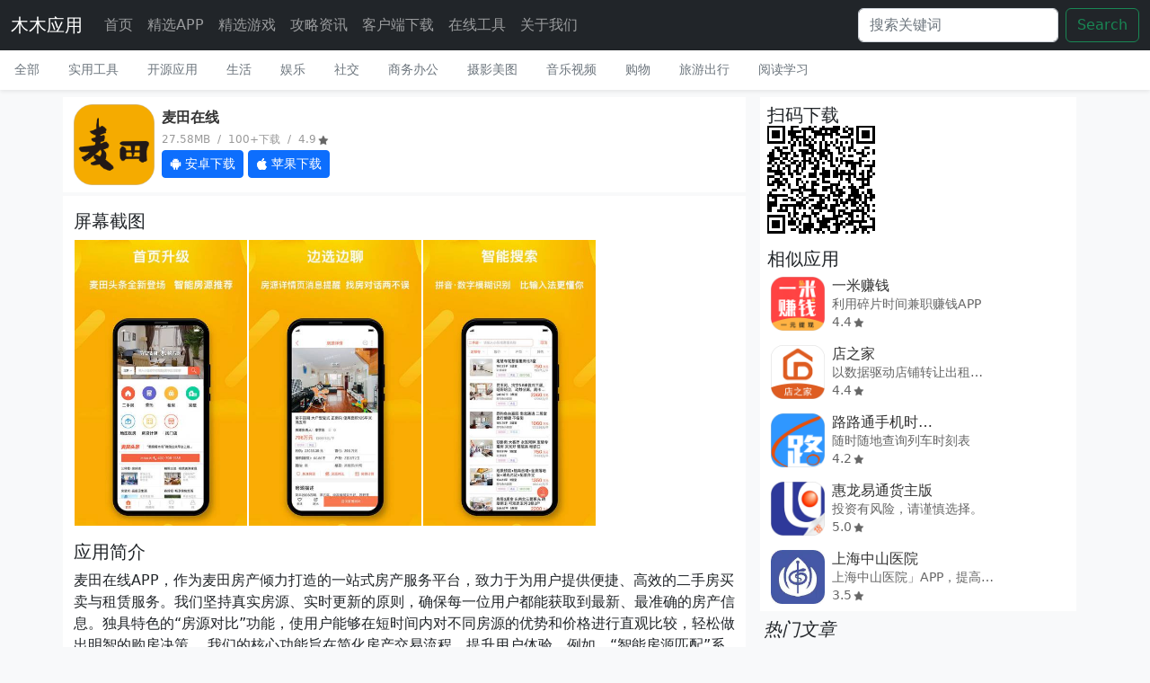

--- FILE ---
content_type: text/html;charset=UTF-8
request_url: https://www.mumudroid.com/detail/4744.html
body_size: 8491
content:
<!DOCTYPE html>
<html lang="zh-CN">
<head>
<meta charset="utf-8">
<meta name="viewport" content="width=device-width, initial-scale=1">
<meta name="keywords" content="麦田在线,木木应用">
<meta name="description" content="麦田在线APP，作为麦田房产倾力打造的一站式房产服务平台，致力于为用户提供便捷、高效的二手房买卖与租赁服务。我们坚持真实房源、实时更新的原则，确保每一位用户都能获取到最新、最准确的房产信息。独具特色的“房源对比”功能，使用户能够在短时间内对不同房源的优势和价格进行直观比较，轻松做">
<title>麦田在线 app新版本免费下载 - 二手房产买房卖房交易平台</title>
<meta name="applicable-device" content="pc,mobile">
<link href="/view/css/bootstrap.min.css" rel="stylesheet">
<link href="/view/css/offcanvas.css" rel="stylesheet">
<link href="/view/css/app.css" rel="stylesheet">

<!-- Favicons -->
<link rel="apple-touch-icon" href="/view/img/favicons/apple-touch-icon.png" sizes="180x180">
<link rel="icon" href="/view/img/favicons/favicon-32x32.png" sizes="32x32" type="image/png">
<link rel="icon" href="/view/img/favicons/favicon-16x16.png" sizes="16x16" type="image/png">
<link rel="manifest" href="/view/img/favicons/manifest.json">
<link rel="icon" href="/view/img/favicons/favicon.ico">
<link rel="stylesheet" href="/view/css/photoviewer.min.css">
<script src="/view/js/photoviewer.min.js"></script>
<link rel="stylesheet" href="/view/css/app.detail.css">
<meta property="og:title" content="麦田在线 app新版本免费下载 - 二手房产买房卖房交易平台" />
<meta property="og:type" content="article" />
<meta property="og:url" content="https://www.mumudroid.com/detail/4744.html" />
<meta property="og:image" content="https://www.mumudroid.com/upload/images/2403ZMPUYMFL.png" />
<meta property="og:description" content="麦田在线APP，作为麦田房产倾力打造的一站式房产服务平台，致力于为用户提供便捷、高效的二手房买卖与租赁服务。我们坚持真实房源、实时更新的原则，确保每一位用户都能获取到最新、最准确的房产信息。独具特色的“房源对比”功能，使用户能够在短时间内对不同房源的优势和价格进行直观比较，轻松做" />
</head>
<body class="bg-light">
<nav class="navbar navbar-expand-lg fixed-top navbar-dark bg-dark" aria-label="Main navigation">
		  <div class="container-fluid">
		    <a class="navbar-brand" href="https://www.mumudroid.com" title="木木应用">
				<!-- <img class="logo" src="/view/img/logo.png" /> -->
				木木应用
			</a>
		    <button class="navbar-toggler p-0 border-0" type="button" id="navbarSideCollapse" aria-label="Toggle navigation">
		      <span class="navbar-toggler-icon"></span>
		    </button>
		
		    <div class="navbar-collapse offcanvas-collapse" id="navbarsExampleDefault">
		      <ul class="navbar-nav me-auto mb-2 mb-lg-0">
		      		<li class="nav-item">
		      				<a class="nav-link" href="https://www.mumudroid.com/index.html" title="首页">首页</a>
			        </li>
		      		<li class="nav-item">
		      				<a class="nav-link" href="https://www.mumudroid.com/apps.html" title="精选APP">精选APP</a>
			        </li>
		      		<li class="nav-item">
		      				<a class="nav-link" href="https://www.mumudroid.com/games.html" title="精选游戏">精选游戏</a>
			        </li>
		      		<li class="nav-item">
		      				<a class="nav-link" href="https://www.mumudroid.com/topic.html" title="攻略资讯">攻略资讯</a>
			        </li>
		      		<li class="nav-item">
		      				<a class="nav-link" href="https://www.mumudroid.com/detail/8501.html" title="客户端下载">客户端下载</a>
			        </li>
		      		<li class="nav-item">
		      				<a class="nav-link" href="https://www.mumudroid.com/tools/index.html" title="在线工具">在线工具</a>
			        </li>
		      		<li class="nav-item">
		      				<a class="nav-link" href="https://www.mumudroid.com/about.html" title="关于我们">关于我们</a>
			        </li>
		      </ul>
		      <form class="d-flex" role="search" action="/search">
		        <input class="form-control me-2" type="search" placeholder="搜索关键词" aria-label="Search" name="keyword">
		        <button id="search-btn" class="btn btn-outline-success" type="submit">Search</button>
		      </form>
		    </div>
		  </div>
		</nav>
<div class="nav-scroller bg-body shadow-sm">
<nav class="nav" aria-label="Secondary navigation">
<a class="nav-link" aria-current="page" href="https://www.mumudroid.com/apps/all.html">全部</a>
 <a class="nav-link" href="https://www.mumudroid.com/apps/classify10.html">实用工具</a>
 <a class="nav-link" href="https://www.mumudroid.com/apps/classify20.html">开源应用</a>
 <a class="nav-link" href="https://www.mumudroid.com/apps/classify01.html">生活</a>
 <a class="nav-link" href="https://www.mumudroid.com/apps/classify02.html">娱乐</a>
 <a class="nav-link" href="https://www.mumudroid.com/apps/classify03.html">社交</a>
 <a class="nav-link" href="https://www.mumudroid.com/apps/classify04.html">商务办公</a>
 <a class="nav-link" href="https://www.mumudroid.com/apps/classify05.html">摄影美图</a>
 <a class="nav-link" href="https://www.mumudroid.com/apps/classify06.html">音乐视频</a>
 <a class="nav-link" href="https://www.mumudroid.com/apps/classify07.html">购物</a>
 <a class="nav-link" href="https://www.mumudroid.com/apps/classify08.html">旅游出行</a>
 <a class="nav-link" href="https://www.mumudroid.com/apps/classify09.html">阅读学习</a>
 </nav>
</div>

<div class="container" style="padding-top: 8px;">
<!-- 标题 -->
<div class="row mb-2">
<!-- 左侧应用信息 -->
<div class="col-md-8 themed-grid-col">
<!-- 应用名称、图标等 -->
<div class="row mb-1">
<div class="themed-grid-col bg-content" style="white-space: nowrap;">
<img class="img-rounded detail-logo" src="https://www.mumudroid.com/upload/images/2403ZMPUYMFL.png" alt="麦田在线" title="麦田在线" loading="lazy"/>
<div class="detail-content">
<p class="detail-title" style="display: flex; align-items: center;">
<span class="d-inline-block text-truncate" style="max-width: 160px;">
麦田在线
</span>
 </p>
<p class="detail-desc">27.58MB &nbsp;/&nbsp; 100+下载 &nbsp;/&nbsp; 4.9<img class="ic-star" src="/view/img/ic_star.png" loading="lazy"></p>
<p>
 <a href="/download?appid=4744&dtype=android" class="btn btn-primary btn-sm btn-download" title="安卓下载" rel="nofollow">
<svg xmlns="http://www.w3.org/2000/svg" width="13" height="13" fill="currentColor" class="bi bi-android2" viewBox="0 0 16 16">
<path d="m10.213 1.471.691-1.26q.069-.124-.048-.192-.128-.057-.195.058l-.7 1.27A4.8 4.8 0 0 0 8.005.941q-1.032 0-1.956.404l-.7-1.27Q5.281-.037 5.154.02q-.117.069-.049.193l.691 1.259a4.25 4.25 0 0 0-1.673 1.476A3.7 3.7 0 0 0 3.5 5.02h9q0-1.125-.623-2.072a4.27 4.27 0 0 0-1.664-1.476ZM6.22 3.303a.37.37 0 0 1-.267.11.35.35 0 0 1-.263-.11.37.37 0 0 1-.107-.264.37.37 0 0 1 .107-.265.35.35 0 0 1 .263-.11q.155 0 .267.11a.36.36 0 0 1 .112.265.36.36 0 0 1-.112.264m4.101 0a.35.35 0 0 1-.262.11.37.37 0 0 1-.268-.11.36.36 0 0 1-.112-.264q0-.154.112-.265a.37.37 0 0 1 .268-.11q.155 0 .262.11a.37.37 0 0 1 .107.265q0 .153-.107.264M3.5 11.77q0 .441.311.75.311.306.76.307h.758l.01 2.182q0 .414.292.703a.96.96 0 0 0 .7.288.97.97 0 0 0 .71-.288.95.95 0 0 0 .292-.703v-2.182h1.343v2.182q0 .414.292.703a.97.97 0 0 0 .71.288.97.97 0 0 0 .71-.288.95.95 0 0 0 .292-.703v-2.182h.76q.436 0 .749-.308.31-.307.311-.75V5.365h-9zm10.495-6.587a.98.98 0 0 0-.702.278.9.9 0 0 0-.293.685v4.063q0 .406.293.69a.97.97 0 0 0 .702.284q.42 0 .712-.284a.92.92 0 0 0 .293-.69V6.146a.9.9 0 0 0-.293-.685 1 1 0 0 0-.712-.278m-12.702.283a1 1 0 0 1 .712-.283q.41 0 .702.283a.9.9 0 0 1 .293.68v4.063a.93.93 0 0 1-.288.69.97.97 0 0 1-.707.284 1 1 0 0 1-.712-.284.92.92 0 0 1-.293-.69V6.146q0-.396.293-.68"/>
</svg>
安卓下载
</a>


 <a href="/download?appid=4744&dtype=ios" class="btn btn-primary btn-sm btn-download" title="苹果下载" rel="nofollow">
<svg xmlns="http://www.w3.org/2000/svg" width="13" height="13" fill="currentColor" class="bi bi-apple" viewBox="0 0 16 16">
<path d="M11.182.008C11.148-.03 9.923.023 8.857 1.18c-1.066 1.156-.902 2.482-.878 2.516s1.52.087 2.475-1.258.762-2.391.728-2.43m3.314 11.733c-.048-.096-2.325-1.234-2.113-3.422s1.675-2.789 1.698-2.854-.597-.79-1.254-1.157a3.7 3.7 0 0 0-1.563-.434c-.108-.003-.483-.095-1.254.116-.508.139-1.653.589-1.968.607-.316.018-1.256-.522-2.267-.665-.647-.125-1.333.131-1.824.328-.49.196-1.422.754-2.074 2.237-.652 1.482-.311 3.83-.067 4.56s.625 1.924 1.273 2.796c.576.984 1.34 1.667 1.659 1.899s1.219.386 1.843.067c.502-.308 1.408-.485 1.766-.472.357.013 1.061.154 1.782.539.571.197 1.111.115 1.652-.105.541-.221 1.324-1.059 2.238-2.758q.52-1.185.473-1.282"/>
<path d="M11.182.008C11.148-.03 9.923.023 8.857 1.18c-1.066 1.156-.902 2.482-.878 2.516s1.52.087 2.475-1.258.762-2.391.728-2.43m3.314 11.733c-.048-.096-2.325-1.234-2.113-3.422s1.675-2.789 1.698-2.854-.597-.79-1.254-1.157a3.7 3.7 0 0 0-1.563-.434c-.108-.003-.483-.095-1.254.116-.508.139-1.653.589-1.968.607-.316.018-1.256-.522-2.267-.665-.647-.125-1.333.131-1.824.328-.49.196-1.422.754-2.074 2.237-.652 1.482-.311 3.83-.067 4.56s.625 1.924 1.273 2.796c.576.984 1.34 1.667 1.659 1.899s1.219.386 1.843.067c.502-.308 1.408-.485 1.766-.472.357.013 1.061.154 1.782.539.571.197 1.111.115 1.652-.105.541-.221 1.324-1.059 2.238-2.758q.52-1.185.473-1.282"/>
</svg>
苹果下载
</a>
 </p>
</div>
</div>
</div>
<div class="row mb-1 main-content bg-content">

<!-- 屏幕截图 -->
<h5>屏幕截图</h5>
<div class="d-flex flex-row flex-nowrap overflow-auto phone-screen">
 <img src="https://www.mumudroid.com/upload/images/2403ALKUXMFR.jpg" alt="麦田在线介绍图" height="320" class="border border-white phone-screen-picture" index="0" loading="lazy">
 <img src="https://www.mumudroid.com/upload/images/2403EXKHRGTK.jpg" alt="麦田在线介绍图" height="320" class="border border-white phone-screen-picture" index="1" loading="lazy">
 <img src="https://www.mumudroid.com/upload/images/2403KOFJZYWQ.jpg" alt="麦田在线介绍图" height="320" class="border border-white phone-screen-picture" index="2" loading="lazy">
 </div>
<!-- 应用简介 -->
<h5>应用简介</h5>
<article class="blog-post">

 <div style="text-align: center;">
 
<!-- Google Adsense -->
<script async src="https://pagead2.googlesyndication.com/pagead/js/adsbygoogle.js?client=ca-pub-6030663167952482"
crossorigin="anonymous"></script>
<ins class="adsbygoogle"
style="display:block; text-align:center;"
data-ad-layout="in-article"
data-ad-format="fluid"
data-ad-client="ca-pub-6030663167952482"
data-ad-slot="5013275996">
<!--正式代码开始www.mumudroid.com-->
<!-- <div class="u25iesmywudcuwdxivoar" data-unitid="u25iesmywudcuwdxivoar"></div>-->
<!-- <script src="https://unionapi.ichuxi.cn/js/adsbymumudroid_loadwhenvisible.js"></script>-->
<!-- <script type="text/javascript">-->
<!-- loadAdWhenVisible('.u25iesmywudcuwdxivoar');-->
<!-- </script>-->
<!--正式代码结束-->
</ins>
<script>
(adsbygoogle = window.adsbygoogle || []).push({});
</script>

 </div>
 <p>麦田在线APP，作为麦田房产倾力打造的一站式房产服务平台，致力于为用户提供便捷、高效的二手房买卖与租赁服务。我们坚持真实房源、实时更新的原则，确保每一位用户都能获取到最新、最准确的房产信息。独具特色的“房源对比”功能，使用户能够在短时间内对不同房源的优势和价格进行直观比较，轻松做出明智的购房决策。 我们的核心功能旨在简化房产交易流程，提升用户体验。例如，“智能房源匹配”系统能够根据用户的需求，精准推荐合适的房源，大幅节约时间和精力。而“一键咨询”功能，让用户无需繁琐地输入个人信息，即可与专业的房产顾问取得联系，享受贴心的服务。 此外，麦田在线APP汇聚了北京、福州、厦门三地的优质二手房与租房资源，为用户提供丰富的选择，助力实现他们的安家梦想。我们的“手指圈房”功能，让用户在地图上轻松圈定特定区域，即可查看相关房源信息，直观便捷。而“轻松委托”功能，则让卖房和租房过程更加简单快捷。 我们还提供了“房贷计算器”，帮助用户快速准确地计算不同贷款方式的还款总额和月均还款额。同时，“门店导航”功能让用户能够快速找到附近的麦田房产门店，并提供导航服务。而“小区信息”功能则提供了全方位的小区资料，包括均价、周边设施、历史成交和市场趋势等，为用户的房产决策提供更多信息支持。 总之，麦田在线APP以用户需求为中心，通过不断优化功能和服务，致力于成为用户在房产交易过程中的得力助手。</p>
<p><br></p>
 <div style="text-align: center;">
<!--正式代码开始www.mumudroid.com-->
<div class="u25iesmywudcuwdxivoar"></div>
<script type="text/javascript">
var unitid = 'u25iesmywudcuwdxivoar';
window.mumudroidunion = window.mumudroidunion || [];
if(!window.mumudroidunion.includes(unitid)){
window.mumudroidunion.push(unitid);
}
</script>
<script src="https://unionapi.ichuxi.cn/js/adsbymumudroid_v2.js" async defer></script>
<!--正式代码结束-->
</div>
 </article>

<!-- 当前版本、Android 系统版本要求 -->
<h5>版本信息</h5>
<div class="row">
<div class="col-6 themed-grid-col version-item">
<strong>当前版本</strong>
<br>
3.3.27
</div>
<div class="col-6 themed-grid-col version-item">
<strong>包名称</strong>
<br>
com.jkrm.maitian
</div>
</div>
<div class="row">
<div class="col-6 themed-grid-col version-item">
<strong>系统要求</strong>
<br>
Android 5.0+
</div>
<div class="col-6 themed-grid-col version-item">
<strong>更新日期</strong>
<br>
2025-11-12
</div>
</div>
<div class="row">
<div class="col-6 themed-grid-col version-item">
<strong>开发者</strong>
<br>
北京麦田房产经纪有限公司
</div>
<div class="col-6 themed-grid-col version-item">
<strong>隐私政策</strong>
<br>
 未设置
 </div>
</div>
<!-- 权限信息 -->
<h5>权限信息</h5>
 <div class="row">
<div class="col-6 themed-grid-col permission-item">android.permission.ACCESS_COARSE_LOCATION</div>
<div class="col-6 themed-grid-col permission-item">获取粗略位置</div>
</div>
 <div class="row">
<div class="col-6 themed-grid-col permission-item">android.permission.ACCESS_NETWORK_STATE</div>
<div class="col-6 themed-grid-col permission-item">获取网络状态</div>
</div>
 <div class="row">
<div class="col-6 themed-grid-col permission-item">android.permission.ACCESS_WIFI_STATE</div>
<div class="col-6 themed-grid-col permission-item">获取WiFi状态</div>
</div>
 <div class="row">
<div class="col-6 themed-grid-col permission-item">android.permission.ACCESS_FINE_LOCATION</div>
<div class="col-6 themed-grid-col permission-item">获取精确位置</div>
</div>
 <div class="row">
<div class="col-6 themed-grid-col permission-item">android.permission.ACCESS_LOCATION_EXTRA_COMMANDS</div>
<div class="col-6 themed-grid-col permission-item">访问定位额外命令</div>
</div>
 <div class="row">
<div class="col-6 themed-grid-col permission-item">android.permission.CAMERA</div>
<div class="col-6 themed-grid-col permission-item">拍照权限</div>
</div>
 <div class="row">
<div class="col-6 themed-grid-col permission-item">android.permission.BROADCAST_STICKY</div>
<div class="col-6 themed-grid-col permission-item">连续广播</div>
</div>
 <div class="row">
<div class="col-6 themed-grid-col permission-item">android.permission.BATTERY_STATS</div>
<div class="col-6 themed-grid-col permission-item">电量统计</div>
</div>
 <div class="row">
<div class="col-6 themed-grid-col permission-item">android.permission.BLUETOOTH</div>
<div class="col-6 themed-grid-col permission-item">使用蓝牙</div>
</div>
 <div class="row">
<div class="col-6 themed-grid-col permission-item">android.permission.CHANGE_WIFI_STATE</div>
<div class="col-6 themed-grid-col permission-item">改变WiFi状态</div>
</div>
 <div class="row">
<div class="col-6 themed-grid-col permission-item">android.permission.FLASHLIGHT</div>
<div class="col-6 themed-grid-col permission-item">使用闪光灯</div>
</div>
 <div class="row">
<div class="col-6 themed-grid-col permission-item">android.permission.KILL_BACKGROUND_PROCESSES</div>
<div class="col-6 themed-grid-col permission-item">结束后台进程</div>
</div>
 <div class="row">
<div class="col-6 themed-grid-col permission-item">android.permission.INTERNET</div>
<div class="col-6 themed-grid-col permission-item">访问网络</div>
</div>
 <div class="row">
<div class="col-6 themed-grid-col permission-item">android.permission.MODIFY_AUDIO_SETTINGS</div>
<div class="col-6 themed-grid-col permission-item">修改声音设置</div>
</div>
 <div class="row">
<div class="col-6 themed-grid-col permission-item">android.permission.MANAGE_ACCOUNTS</div>
<div class="col-6 themed-grid-col permission-item">管理账户</div>
</div>
 <div class="row">
<div class="col-6 themed-grid-col permission-item">android.permission.GET_TASKS</div>
<div class="col-6 themed-grid-col permission-item">获取任务信息</div>
</div>
 <div class="row">
<div class="col-6 themed-grid-col permission-item">android.permission.MOUNT_UNMOUNT_FILESYSTEMS</div>
<div class="col-6 themed-grid-col permission-item">挂载文件系统</div>
</div>
 <div class="row">
<div class="col-6 themed-grid-col permission-item">android.permission.RESTART_PACKAGES</div>
<div class="col-6 themed-grid-col permission-item">结束系统任务</div>
</div>
 <div class="row">
<div class="col-6 themed-grid-col permission-item">android.permission.READ_EXTERNAL_STORAGE</div>
<div class="col-6 themed-grid-col permission-item">读外部存储</div>
</div>
 <div class="row">
<div class="col-6 themed-grid-col permission-item">android.permission.RECORD_AUDIO</div>
<div class="col-6 themed-grid-col permission-item">录音</div>
</div>
 <div class="row">
<div class="col-6 themed-grid-col permission-item">android.permission.READ_LOGS</div>
<div class="col-6 themed-grid-col permission-item">读取系统日志</div>
</div>
 <div class="row">
<div class="col-6 themed-grid-col permission-item">android.permission.VIBRATE</div>
<div class="col-6 themed-grid-col permission-item">使用振动</div>
</div>
 <div class="row">
<div class="col-6 themed-grid-col permission-item">android.permission.WRITE_EXTERNAL_STORAGE</div>
<div class="col-6 themed-grid-col permission-item">写入外部存储</div>
</div>
 <div class="row">
<div class="col-6 themed-grid-col permission-item">android.permission.SYSTEM_ALERT_WINDOW</div>
<div class="col-6 themed-grid-col permission-item">显示系统窗口</div>
</div>
 <div class="row">
<div class="col-6 themed-grid-col permission-item">android.permission.USE_CREDENTIALS</div>
<div class="col-6 themed-grid-col permission-item">使用证书</div>
</div>
 <div class="row">
<div class="col-6 themed-grid-col permission-item">android.permission.WAKE_LOCK</div>
<div class="col-6 themed-grid-col permission-item">唤醒锁定</div>
</div>
 <div class="row">
<div class="col-6 themed-grid-col permission-item">android.permission.WRITE_SETTINGS</div>
<div class="col-6 themed-grid-col permission-item">读写系统设置</div>
</div>
 <div class="row">
<div class="col-6 themed-grid-col permission-item">com.google.android.gms.permission.AD_ID</div>
<div class="col-6 themed-grid-col permission-item">使用广告ID</div>
</div>
 <div class="row">
<div class="col-6 themed-grid-col permission-item">android.permission.REQUEST_INSTALL_PACKAGES</div>
<div class="col-6 themed-grid-col permission-item">安装应用</div>
</div>


<h5>用户反馈</h5>
<div>
<a href="https://www.mumudroid.com/report/4744.html" class="btn btn-link btn-sm other-btn">举报违规</a>
&nbsp;&nbsp;
<a href="https://www.mumudroid.com/feedback/4744.html" class="btn btn-link btn-sm other-btn">反馈意见</a>
</div>
<h5>用户评价</h5>
<div>
<div id="list-group" class="list-group w-auto">
 暂无评论，评论区的故事，期待从您开始！
 </div>
 <p style="text-align: left; margin-top: 16px; margin-bottom:16px;">
 <a href="https://www.mumudroid.com/reviews/4744.html"><button type="button" class="btn btn-outline-secondary">新增评论</button></a>
 </p>
</div>
</div>
</div>
<!-- 右侧类似应用 -->
<div class="col-md-4 themed-grid-col detail-right">
<h5 class="detail-right-item bg-content">扫码下载</h5>
<div class="qrcode detail-right-item bg-content">
<div id="qrcode"></div>
</div>
 <h5 class="detail-right-item bg-content">相似应用</h5>
 <div class="row detail-right-item bg-content" style="white-space: nowrap;">
<a class="themed-grid-col item-list" href="https://www.mumudroid.com/detail/9910.html" style="display: block;" title="一米赚钱">
<img class="img-rounded item-list-img" src="https://www.mumudroid.com/upload/images/2405BOGUAGUO.png" alt="一米赚钱" loading="lazy"/>
<div class="item-list-text-content">
<p class="item-title text-truncate">一米赚钱</p>
<p class="item-desc text-truncate">利用碎片时间兼职赚钱APP</p>
<p class="item-star">4.4<img class="ic-star" src="/view/img/ic_star.png" loading="lazy"></p>
</div>
</a>
</div>
 <div class="row detail-right-item bg-content" style="white-space: nowrap;">
<a class="themed-grid-col item-list" href="https://www.mumudroid.com/detail/3486.html" style="display: block;" title="店之家">
<img class="img-rounded item-list-img" src="https://www.mumudroid.com/upload/images/2403IGVMQSHO.png" alt="店之家" loading="lazy"/>
<div class="item-list-text-content">
<p class="item-title text-truncate">店之家</p>
<p class="item-desc text-truncate">以数据驱动店铺转让出租服务平台</p>
<p class="item-star">4.4<img class="ic-star" src="/view/img/ic_star.png" loading="lazy"></p>
</div>
</a>
</div>
 <div class="row detail-right-item bg-content" style="white-space: nowrap;">
<a class="themed-grid-col item-list" href="https://www.mumudroid.com/detail/703.html" style="display: block;" title="路路通手机时刻表">
<img class="img-rounded item-list-img" src="https://www.mumudroid.com/upload/images/2401BMBCDQGF.png" alt="路路通手机时刻表" loading="lazy"/>
<div class="item-list-text-content">
<p class="item-title text-truncate">路路通手机时刻表</p>
<p class="item-desc text-truncate">随时随地查询列车时刻表</p>
<p class="item-star">4.2<img class="ic-star" src="/view/img/ic_star.png" loading="lazy"></p>
</div>
</a>
</div>
 <div class="row detail-right-item bg-content" style="white-space: nowrap;">
<a class="themed-grid-col item-list" href="https://www.mumudroid.com/detail/7080.html" style="display: block;" title="惠龙易通货主版">
<img class="img-rounded item-list-img" src="https://www.mumudroid.com/upload/images/2404JLQSVPVW.png" alt="惠龙易通货主版" loading="lazy"/>
<div class="item-list-text-content">
<p class="item-title text-truncate">惠龙易通货主版</p>
<p class="item-desc text-truncate">投资有风险，请谨慎选择。</p>
<p class="item-star">5.0<img class="ic-star" src="/view/img/ic_star.png" loading="lazy"></p>
</div>
</a>
</div>
 <div class="row detail-right-item bg-content" style="white-space: nowrap;">
<a class="themed-grid-col item-list" href="https://www.mumudroid.com/detail/5079.html" style="display: block;" title="上海中山医院">
<img class="img-rounded item-list-img" src="https://www.mumudroid.com/upload/images/2404UKSHHQAR.jpg" alt="上海中山医院" loading="lazy"/>
<div class="item-list-text-content">
<p class="item-title text-truncate">上海中山医院</p>
<p class="item-desc text-truncate">上海中山医院」APP，提高您的就诊速度，关心您在就诊中遇到的点点滴滴</p>
<p class="item-star">3.5<img class="ic-star" src="/view/img/ic_star.png" loading="lazy"></p>
</div>
</a>
</div>

 <div class="ads detail-right-item bg-content">
 
<!-- 应用详情右侧 -->
<script async src="https://pagead2.googlesyndication.com/pagead/js/adsbygoogle.js?client=ca-pub-6030663167952482"
crossorigin="anonymous"></script>
<!-- MUMUDROID右侧 -->
<ins class="adsbygoogle"
style="display:block"
data-ad-client="ca-pub-6030663167952482"
data-ad-slot="1256798157"
data-ad-format="auto"
data-full-width-responsive="true"></ins>
<script>
(adsbygoogle = window.adsbygoogle || []).push({});
</script>

 </div>

 <h5 class="fst-italic">热门文章</h5>
<ol class="list-unstyled mb-0">
 <li style="padding:6px;"><a href="https://www.mumudroid.com/topic_detail/0414.html" title="一款你可能从未听说过的消除游戏：《六边形消除》下载">一款你可能从未听说过的消除游戏：《六边形消除》下载</a></li>
 <li style="padding:6px;"><a href="https://www.mumudroid.com/topic_detail/0121.html" title="微信对话页面的基本功能">微信对话页面的基本功能</a></li>
 <li style="padding:6px;"><a href="https://www.mumudroid.com/topic_detail/0261.html" title="安卓开源无广告2048单机游戏下载">安卓开源无广告2048单机游戏下载</a></li>
 <li style="padding:6px;"><a href="https://www.mumudroid.com/topic_detail/0236.html" title="免费漂亮的PPT图表制作工具，让PPT告别枯燥！">免费漂亮的PPT图表制作工具，让PPT告别枯燥！</a></li>
 <li style="padding:6px;"><a href="https://www.mumudroid.com/topic_detail/0638.html" title="智谱GLM-4.7模型正式登陆Ollama">智谱GLM-4.7模型正式登陆Ollama</a></li>
 <li style="padding:6px;"><a href="https://www.mumudroid.com/topic_detail/0250.html" title="抖音收货地址怎么修改？">抖音收货地址怎么修改？</a></li>
 <li style="padding:6px;"><a href="https://www.mumudroid.com/topic_detail/0247.html" title="【图表制作大师】写论文或报告时如何制作多列堆积柱形图">【图表制作大师】写论文或报告时如何制作多列堆积柱形图</a></li>
 <li style="padding:6px;"><a href="https://www.mumudroid.com/topic_detail/0520.html" title="三国谋定天下好玩吗？深入体验后，说说它的真实优缺点">三国谋定天下好玩吗？深入体验后，说说它的真实优缺点</a></li>
 </ol>

</div>
</div>
<footer class="d-flex flex-wrap justify-content-between align-items-center py-3 my-4 border-top">
 <p class="col-md-4 mb-0 text-muted">
&copy; 2025&nbsp;<a href="https://www.mumudroid.com">木木应用</a>&nbsp;
ICP证:<a href="https://beian.miit.gov.cn/" target="_blank" rel="nofollow">陕ICP备2023000302号-8</a>
</p>
<ul class="nav col-md-4 justify-content-end">
 <li class="nav-item">
<a class="nav-link px-2 text-muted" href="https://www.mumudroid.com/feedback.html">用户反馈</a>
</li>
 <li class="nav-item">
<a class="nav-link px-2 text-muted" href="https://www.mumudroid.com/tools/index.html">在线工具</a>
</li>
 <li class="nav-item">
<a class="nav-link px-2 text-muted" href="https://www.mumudroid.com/about.html">关于我们</a>
</li>
 </ul>
</footer>
<script src="/view/js/bootstrap.bundle.min.js"></script>
<script src="/view/js/offcanvas.js"></script>
<!-- Matomo -->
<script>
var _paq = window._paq = window._paq || [];
/* tracker methods like "setCustomDimension" should be called before "trackPageView" */
_paq.push(['trackPageView']);
_paq.push(['enableLinkTracking']);
(function() {
var u="//www.geekapp.cn/analytics/";
_paq.push(['setTrackerUrl', u+'matomo.php']);
_paq.push(['setSiteId', '3']);
var d=document, g=d.createElement('script'), s=d.getElementsByTagName('script')[0];
g.async=true; g.src=u+'matomo.js'; s.parentNode.insertBefore(g,s);
})();
</script>
<!-- End Matomo Code -->

</div>
<script src="/view/js/qrcode.min.js"></script>
<script type="text/javascript">
var qrcode = new QRCode(document.getElementById("qrcode"), {
text: window.location.href,
width: 120,
height: 120,
colorDark : "#000000",
colorLight : "#ffffff",
correctLevel : QRCode.CorrectLevel.H
});
</script>
<script src="/view/js/jquery-3.6.0.min.js"></script>
<div class="weixin-tip">
<p class="weixin-tip-content">
<img id="tip_weixin" datasrc="/view/img/tip_weixin.png" alt="微信打开"/>
</p>
</div>
<script type="text/javascript">
$(window).on("load", function(){
var winHeight = $(window).height();
function is_weixin() {
var ua = navigator.userAgent.toLowerCase();
if (ua.match(/MicroMessenger/i) == "micromessenger") {
return true;
} else {
return false;
}
}
var isWeixin = is_weixin();
if(isWeixin){
$('#tip_weixin').attr('src', $('#tip_weixin').attr('datasrc'));
$(".weixin-tip").css("height",winHeight);
$(".weixin-tip").show();
$(".weixin-tip").click(function(e){
$(".weixin-tip").hide();
});
}
//应用截图预览
function showPicture(initIndex){
var items = [];
$('.phone-screen-picture').each(function(){
var src = $(this).attr('src');
if(src){
items.push(
{
src: src,
title: '应用截图'
}
);
}
});
var options = {
index: parseInt(initIndex),
footerToolbar: ['prev', 'next', 'rotateRight'],
multiInstances: false
};
new PhotoViewer(items, options);
}
$('.phone-screen-picture').click(function(e){
e.preventDefault();
var initIndex = $(this).attr('index');
showPicture(initIndex);
});
$.get('../api/tongji?appid=4744&type=view&timestamp=1768986785882&sign=562fb2fd8c78bc9ab928e5876ced58a0');
 });
//高速下载处理
var downloadHandle = function(){
window.location.href = 'https://static.mumudroid.com/apk/com.mumudroid.appstore-29.apk?ts=1768986785&sign=aac6b1c614126052dcd873eba6749b25';
};
function downloadClient(package_name){
window.location.href = 'mumudroid://details?id='+package_name;
setTimeout(downloadHandle, 3000);
}
</script>
<!--false关闭微信分享-->

</body>
</html>

--- FILE ---
content_type: text/html; charset=utf-8
request_url: https://www.google.com/recaptcha/api2/aframe
body_size: 270
content:
<!DOCTYPE HTML><html><head><meta http-equiv="content-type" content="text/html; charset=UTF-8"></head><body><script nonce="NVWHgU3KH1XVrTWQLMfHtA">/** Anti-fraud and anti-abuse applications only. See google.com/recaptcha */ try{var clients={'sodar':'https://pagead2.googlesyndication.com/pagead/sodar?'};window.addEventListener("message",function(a){try{if(a.source===window.parent){var b=JSON.parse(a.data);var c=clients[b['id']];if(c){var d=document.createElement('img');d.src=c+b['params']+'&rc='+(localStorage.getItem("rc::a")?sessionStorage.getItem("rc::b"):"");window.document.body.appendChild(d);sessionStorage.setItem("rc::e",parseInt(sessionStorage.getItem("rc::e")||0)+1);localStorage.setItem("rc::h",'1768986789264');}}}catch(b){}});window.parent.postMessage("_grecaptcha_ready", "*");}catch(b){}</script></body></html>

--- FILE ---
content_type: text/css
request_url: https://www.mumudroid.com/view/css/app.css
body_size: 945
content:
.logo{
	width: 128px;
	height: 19px;
}
.item{
	float: left;
	min-width: 116px;
	max-width: 116px;
	width: 116px;
	padding-left: 8px;
	padding-right: 8px;
	padding-top: 8px;
	padding-bottom: 8px;
}
.item:hover{
	background-color: #CCCCCC;
}
.item-img{
	width: 100px;
	height: 100px;
}
.item-list-img{
	width: 60px;
	height: 60px;
	display: block;
	float: left;
}
.item-list-row{
	padding: 0px;
	margin: 0px;
}
.item-list{
	padding-top: 8px;
	padding-bottom: 8px;
}
.item-list:hover{
	background-color: #CCCCCC;
}
.item-list-text-content{
	line-height: 20px;
	vertical-align: middle;
	float: left;
	padding-left: 8px;
}
.item-title{
	color: #333333;
	font-size: 16px;
	padding: 0px;
	margin: 0px;
	max-width: 120px;
}
.item-desc{
	color: #666666;
	font-size: 14px;
	padding: 0px;
	margin: 0px;
	max-width: 180px;
}
.item-star{
	color: #666666;
	font-size: 14px;
	padding: 0px;
	margin: 0px;
}
.ic-star{
	width: 12px;
	height: 12px;
	margin-left: 2px;
	padding: 0px;
}
.font-weight-light{
	font-size: 18px;
	margin-top: 16px;
}
.col a{
	color: #FFFFFF;
	text-decoration: none;
}
.bg-content{
	background-color: #FFFFFF;
}
.detail-logo{
	width: 90px;
	height: 90px;
	display: block;
	padding: 0px;
	float: left;
	margin-top: 8px;
	margin-bottom: 8px;
}
.detail-content{
	float: left;
	padding-left: 8px;
	padding-top: 8px;
}
.detail-content p {
    margin-left: 0px !important;
    margin-right: 0px !important;
    margin-top: 3px !important;
    margin-bottom: 3px !important;
    padding: 0px !important;
}
.detail-content button{
	margin-top: 4px;
}
.detail-title{
	font-size: 16px;
	font-weight: bold;
	color: #333333;
}
.detail-desc{
	font-size: 12px;
	color: #999999;
}
.detail-star{
	font-size: 14px;
	color: #999999;
}
.detail-right-item{
	margin-left: 4px;
	padding: 0px;
	margin-top: 0px;
	margin-bottom: 0px;
	margin-right: 0px;
}
.detail-right h5{
	padding-left: 8px;
	padding-top: 8px;
}
.main-content h5{
	margin-top: 16px;
}
.permission-item{
	word-break:break-all;
	padding-top: 8px;
	padding-bottom: 8px;
	border: 1px solid rgba(86, 61, 124, .2);
}
.version-item{
	word-break:break-all;
	padding-top: 8px;
	padding-bottom: 8px;
}
/* .qrcode img{
	width: 160px;
	height: 160px;
	margin-bottom: 16px;
} */
.qrcode{
	padding-left: 8px;
	padding-bottom: 8px;
	height: 128px;
	line-height: 128px;
}
.date-fabu{
	font-size: 14px;
	color: #999999;
}

/* hide blank ad content https://support.google.com/adsense/answer/10762946?hl=zh-Hans */
ins.adsbygoogle[data-ad-status="unfilled"] {
	display: none !important;
}

/* 默认情况下的隐藏规则，为所有子元素设置默认隐藏，显示带 data-unitid 属性的 div */
/*ins.adsbygoogle div[data-unitid] {
    display: none !important;
}
ins.adsbygoogle[data-ad-status="unfilled"] > * {
    display: none !important;
}
ins.adsbygoogle[data-ad-status="unfilled"] div[data-unitid] {
    display: block !important;
}*/

.dynamic-bg {
	background-color: #f9f9f9;
	transition: background-color 0.3s ease, box-shadow 0.3s ease;
	box-shadow: 0 2px 4px rgba(0, 0, 0, 0.1);
}
.dynamic-bg:hover {
	background-color: #e8f0fe;
	box-shadow: 0 4px 8px rgba(0, 0, 0, 0.2);
}
.dynamic-bg:active {
	background-color: #d2e3fc;
}
.btn-download{
    font-size:14px;
}